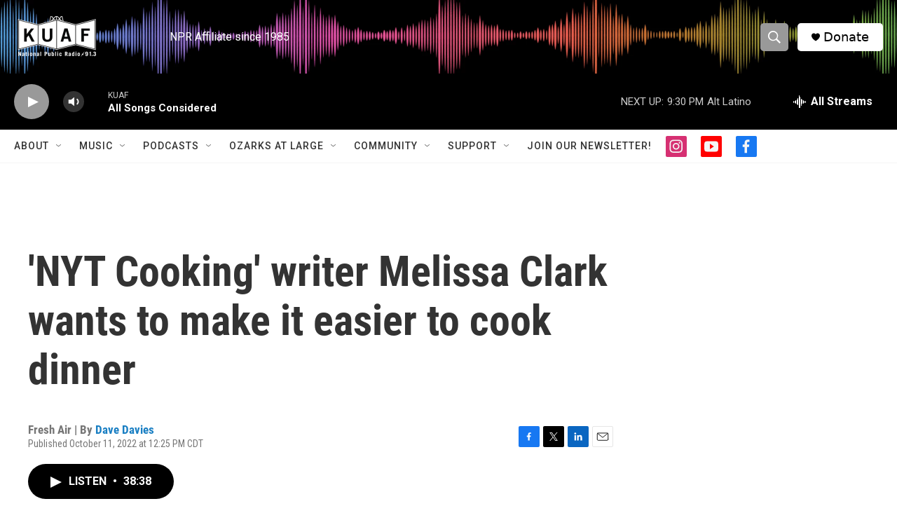

--- FILE ---
content_type: text/html; charset=utf-8
request_url: https://www.google.com/recaptcha/api2/aframe
body_size: -85
content:
<!DOCTYPE HTML><html><head><meta http-equiv="content-type" content="text/html; charset=UTF-8"></head><body><script nonce="qI_CXGNnUeo11HyLh7JQBw">/** Anti-fraud and anti-abuse applications only. See google.com/recaptcha */ try{var clients={'sodar':'https://pagead2.googlesyndication.com/pagead/sodar?'};window.addEventListener("message",function(a){try{if(a.source===window.parent){var b=JSON.parse(a.data);var c=clients[b['id']];if(c){var d=document.createElement('img');d.src=c+b['params']+'&rc='+(localStorage.getItem("rc::a")?sessionStorage.getItem("rc::b"):"");window.document.body.appendChild(d);sessionStorage.setItem("rc::e",parseInt(sessionStorage.getItem("rc::e")||0)+1);localStorage.setItem("rc::h",'1769397886051');}}}catch(b){}});window.parent.postMessage("_grecaptcha_ready", "*");}catch(b){}</script></body></html>